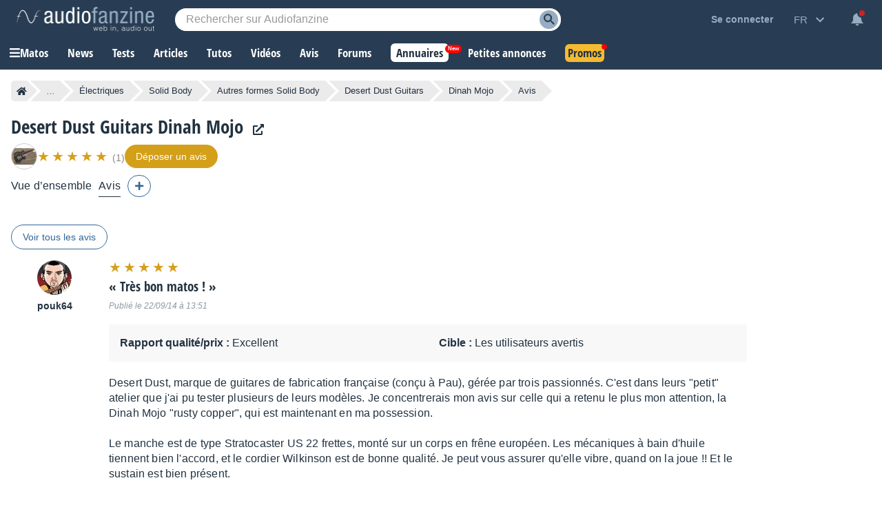

--- FILE ---
content_type: text/html; charset=utf-8
request_url: https://www.google.com/recaptcha/api2/aframe
body_size: 267
content:
<!DOCTYPE HTML><html><head><meta http-equiv="content-type" content="text/html; charset=UTF-8"></head><body><script nonce="5moHe9TKAS5D7c9bNMSv8A">/** Anti-fraud and anti-abuse applications only. See google.com/recaptcha */ try{var clients={'sodar':'https://pagead2.googlesyndication.com/pagead/sodar?'};window.addEventListener("message",function(a){try{if(a.source===window.parent){var b=JSON.parse(a.data);var c=clients[b['id']];if(c){var d=document.createElement('img');d.src=c+b['params']+'&rc='+(localStorage.getItem("rc::a")?sessionStorage.getItem("rc::b"):"");window.document.body.appendChild(d);sessionStorage.setItem("rc::e",parseInt(sessionStorage.getItem("rc::e")||0)+1);localStorage.setItem("rc::h",'1769118840932');}}}catch(b){}});window.parent.postMessage("_grecaptcha_ready", "*");}catch(b){}</script></body></html>

--- FILE ---
content_type: application/javascript; charset=utf-8
request_url: https://fundingchoicesmessages.google.com/f/AGSKWxUoUjAEeoJ2qhvDOoFnU5k0ChpjWVsrOsVpmLchDIND5t369_-j9tD8vatbpglkU7LFs9aKMN-AOxUDsqumYfHn85waNJAm1dqrNHp9oY6rR-n60Zzabc7LdVxHVs30_3Ognmc1Z_bzb2vJTzMSoCtLKJcFZKwo9h4Z-g1R8nKRyWh0GxfzAy34wgW-/_/defersds./textads./cgi/ad_/flowplayer.ads./728x15.
body_size: -1289
content:
window['acbd151e-c3ac-4958-ada6-577baace5c3f'] = true;